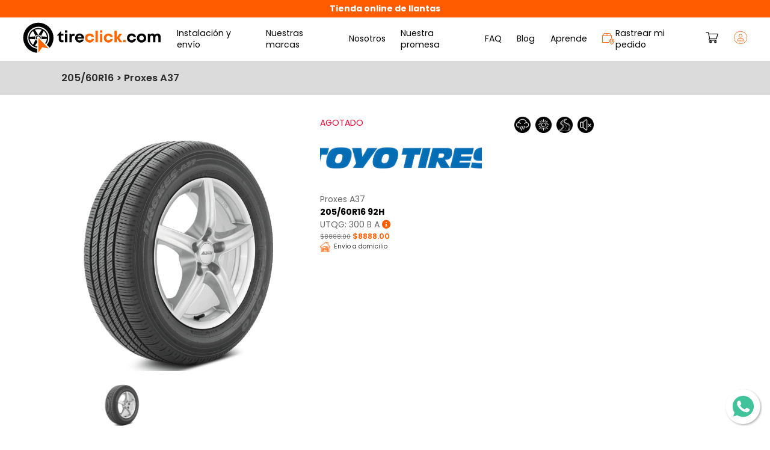

--- FILE ---
content_type: text/html; charset=UTF-8
request_url: https://tireclick.com/llanta-20560r16-92h-toyo-proxes-a37
body_size: 11209
content:
<!DOCTYPE html>
<html lang="es">
	<head>
		<!--Básico-->
<meta charset="UTF-8">
<meta http-equiv="X-UA-Compatible" content="IE=edge,Chrome=1">
<meta name="viewport" content="width=device-width, initial-scale=1, user-scalable=no">

<!--Favicons-->


<link rel="apple-touch-icon" sizes="57x57" href="https://tireclick.com/img/favicons/apple-icon-57x57.png">
<link rel="apple-touch-icon" sizes="60x60" href="https://tireclick.com/img/favicons/apple-icon-60x60.png">
<link rel="apple-touch-icon" sizes="72x72" href="https://tireclick.com/img/favicons/apple-icon-72x72.png">
<link rel="apple-touch-icon" sizes="76x76" href="https://tireclick.com/img/favicons/apple-icon-76x76.png">
<link rel="apple-touch-icon" sizes="114x114" href="https://tireclick.com/img/favicons/apple-icon-114x114.png">
<link rel="apple-touch-icon" sizes="120x120" href="https://tireclick.com/img/favicons/apple-icon-120x120.png">
<link rel="apple-touch-icon" sizes="144x144" href="https://tireclick.com/img/favicons/apple-icon-144x144.png">
<link rel="apple-touch-icon" sizes="152x152" href="https://tireclick.com/img/favicons/apple-icon-152x152.png">
<link rel="apple-touch-icon" sizes="180x180" href="https://tireclick.com/img/favicons/apple-icon-180x180.png">
<link rel="icon" type="image/png" sizes="192x192"  href="https://tireclick.com/img/favicons/android-icon-192x192.png">
<link rel="icon" type="image/png" sizes="32x32" href="https://tireclick.com/img/favicons/favicon-32x32.png">
<link rel="icon" type="image/png" sizes="96x96" href="https://tireclick.com/img/favicons/favicon-96x96.png">
<link rel="icon" type="image/png" sizes="16x16" href="https://tireclick.com/img/favicons/favicon-16x16.png">
<link rel="manifest" href="https://tireclick.com/img/favicons/manifest.json">
<meta name="msapplication-TileColor" content="#ffffff">
<meta name="msapplication-TileImage" content="https://tireclick.com/img/favicons/ms-icon-144x144.png">
<meta name="theme-color" content="#ffffff">

<!--CSS-->
<link rel="preconnect" href="https://fonts.googleapis.com">
<link rel="preconnect" href="https://fonts.gstatic.com" crossorigin>
<link href="https://fonts.googleapis.com/css2?family=Poppins:ital,wght@0,400;0,500;0,600;0,700;1,600;1,700&display=swap" rel="stylesheet"> 

<link rel="stylesheet" href="//code.jquery.com/ui/1.12.1/themes/base/jquery-ui.css">
<link rel="stylesheet" href="/css/general.css?id=efb008ce1e0d0f194adf">

<!--JavaScript MAIN-->
	<!-- Google Tag Manager -->
	<script>(function(w,d,s,l,i){w[l]=w[l]||[];w[l].push({'gtm.start':
	new Date().getTime(),event:'gtm.js'});var f=d.getElementsByTagName(s)[0],
	j=d.createElement(s),dl=l!='dataLayer'?'&l='+l:'';j.async=true;j.src=
	'https://www.googletagmanager.com/gtm.js?id='+i+dl;f.parentNode.insertBefore(j,f);
	})(window,document,'script','dataLayer','GTM-T6NK8BS');
	</script>
	<!-- End Google Tag Manager -->

<!--Variables globales-->
<script>
	var api_url="https://www.tireclick.com//api/web/";
</script>
		<!--Metadatos-->
		<title>Llanta 205/60R16 92H Toyo Proxes A37 | tireclick.com </title>
		<meta name="application-name" content="tireclick.com">
		<meta name="copyright" content="tireclick.com">
		<meta name="author" content="tireclick.com">
		<meta name="google-site-verification" content="bKq5At71t6QlVpCwuhPyfhKt-ACkLVqQj07tUwdFhqY" />
        			<link rel="canonical" href="https://www.tireclick.com//llanta-20560r16-92h-toyo-proxes-a37" />
		<meta name="robots" content="index,follow">
		<meta name="title" content="Toyo Proxes A37 205 60 R16 92H"/>
		<meta name="description" content="Llantas Toyo Proxes A37 205 60 R16 92H al mejor precio, envíos a todo México. ¡Entra ya!">
		<meta name="keywords" content="Toyo Proxes A37 205/60R16 92H, llanta Toyo Proxes A37, llantas 205/60R16, llantas 205 60 R16, llantas Toyo"/>
		<meta property="product:brand" content="Toyo"/>
		<meta property="og:site_name" content="tireclick.com"/>
		<meta property="product:price:amount" content="8888.00"/>
		<meta property="product:price:currency" content="MXN"/>
		<meta property="og:title" content="Toyo Proxes A37 205 60 R16 92H">
		<meta property="og:description" content="Llantas Toyo Proxes A37 205 60 R16 92H al mejor precio, envíos a todo México. ¡Entra ya!">
		<meta property="og:image" content="https://storage.googleapis.com/tireclick/llantas/TOYOPROXESA37_1.jpg">
		<meta property="og:image:width" content="265"/>
		<meta property="og:image:height" content="265"/>
		<meta property="og:url" content="https://www.tireclick.com//llanta-20560r16-92h-toyo-proxes-a37">
					<meta property="product:availability" content="out of stock"/>
				<meta property="product:condition" content="new"/>
	        
		<!--Redes sociales-->
					
		
		
		
		<meta name="twitter:title" content="Toyo Proxes A37 205 60 R16 92H">
		<meta name="twitter:description" content="Llantas Toyo Proxes A37 205 60 R16 92H al mejor precio, envíos a todo México. ¡Entra ya!">
		<meta name="twitter:image" content="https://storage.googleapis.com/tireclick/llantas/TOYOPROXESA37_1.jpg">
		<meta name="twitter:card" content="summary">

		<!--Google Merchant-->
		<script type="application/ld+json">
			{"@context":"http://schema.org/", 
				"@type":"Product", 
				"url":"https://www.tireclick.com//llanta-20560r16-92h-toyo-proxes-a37", 
				"sku":"TCTOY238330", 
				"image":"https://storage.googleapis.com/tireclick/llantas/TOYOPROXESA37_1.jpg", 
				"name":"Llanta 205/60R16 92H Toyo Proxes A37", 
				"brand": {
					"@type": "Brand",
					"name": TOYO
				}, 
				"description":"Equipo Original Mazda 3 (nueva)",
				"mpn": "238330", 
				"offers":{
					"@type":"Offer", 
					"priceCurrency":"MXN", "price":
											8888.00,
										"itemCondition": "https://schema.org/NewCondition",
											"availability": "https://schema.org/OutOfStock"
									}
			} 
		</script>
		</head>
	<body>
        <!-- Google Tag Manager (noscript) -->
    <noscript>
        <iframe src="https://www.googletagmanager.com/ns.html?id=GTM-T6NK8BS" height="0" width="0"
            style="display:none;visibility:hidden"></iframe>
    </noscript>
    <!-- End Google Tag Manager (noscript) -->

		<!--Cabecera-->
<div class="cabecera">
	<p><b>Tienda online de llantas</b></p>
</div>
		<!--Menu-->
<div class="menu">
	<a href="/"><img class="menu__logo" src="https://tireclick.com/img/menu_logo.svg" alt="tireclick.com"></a>
	<img class="menu__movil" src="https://tireclick.com/img/menu_movil.png" alt="=" onclick="muestra_menu()">
	<ul class="menu__navegacion">
		<span class="menu__cerrar" onclick="cierra_menu()">x</span>
		<a class="menu__cabecera" href="/"><img class="menu__logo menu__logo-oculto" src="https://tireclick.com/img/menu_logo.svg" alt="tireclick.com"></a>
		<li class="menu__opcion menu__opcion-oculto">
			<form action="/busqueda">
				<input name="b" type="text" placeholder="Busca producto o marca">
				<i class="fa-solid fa-magnifying-glass" onclick="$('.menu__opcion-oculto form').submit()"></i>
			</form>
		</li>
		<li class="menu__opcion"><img src="https://tireclick.com/img/menu_icono2.png" alt="Icono"><a href="/#servicios" onclick="cierra_menu()">Instalación y envío</a></li>
		<li class="menu__opcion"><img src="https://tireclick.com/img/menu_icono3.png" alt="Icono"><a href="/#marcas" onclick="cierra_menu()">Nuestras marcas</a></li>
		<li class="menu__opcion"><img src="https://tireclick.com/img/menu_icono4.svg" alt="Icono"><a href="/nosotros">Nosotros</a></li>
		<li class="menu__opcion"><img src="https://tireclick.com/img/menu_icono5.png" alt="Icono"><a href="/nuestra-promesa">Nuestra promesa</a></li>
		<li class="menu__opcion"><img src="https://tireclick.com/img/menu_icono6.png" alt="Icono"><a href="/faq">FAQ</a></li>
		<li class="menu__opcion"><img src="https://tireclick.com/img/menu_icono7.png" alt="Icono"><a href="/blog">Blog</a></li>
		<li class="menu__opcion"><img src="https://tireclick.com/img/menu_icono8.png" alt="Icono"><a href="/aprende">Aprende</a></li>
		<li class="menu__opcion menu__opcion-oculto"><img src="https://tireclick.com/img/menu_icono9.png" alt="Icono"><a href="/motos">Moto</a></li>
		<li class="menu__opcion menu__opcion-especial"><img src="https://tireclick.com/img/menu_icono10.png" alt="Icono"><a href="#rastreo" onclick="muestra_rastreo()">Rastrear mi pedido</a></li>
	</ul>
	<div class="menu__sesion">
		<a onclick="muestra_carrito()" href="#">
			<div class="menu__cart"></div>
			<img src="https://tireclick.com/img/menu_carrito.png" alt="Carrito">
		</a>
		<a onclick="muestra_login()" href="#"><img src="https://tireclick.com/img/menu_sesion.png" alt="Sesión"></a>
	</div>
</div>
		
        	<!--Productos-->
	<div class="productos">
		<div class="productos__cabecera">
							<h2 id="titulo">205/60R16 > Proxes A37</h2>
					</div>

		<input id="id_producto" type="hidden" value="102">

		<!--Producto-->
		<div class="producto">
			<div class="producto__contenedor">
				<div class="producto__imagenes">
					<div class="productos__producto__etiquetas">
                	</div>
					<img id="imagen_principal" class="producto__imagen" src="" alt="picture">
					<div class="producto__carrusel owl-carousel">
					</div>
					<div class="producto__galeria">
						<!--
						<img src="img/producto_imagen.jpg">
						<img src="img/producto_imagen.jpg">
						<img src="img/producto_imagen.jpg">
						-->
					</div>
				</div>
				<div class="producto__columna">
					<!--
					<div class="productos__producto__columna">
						<img src="">
						<p></p>
						<p><b></b></p>
						<p>UTQG:</p>
						<p class="productos__producto__precio"><span>$3,299.00</span> $3,050.00</p>
					</div>
					
					<div class="productos__producto__cantidad">
						<h4>Cantidad:</h4>
						<div>
							<p>-</p>
							<input type="text" value="1" disabled>
							<p>+</p>
						</div>
					</div>

                   <div class="productos__producto__servicios">
						<div>
							<img src="img/producto_servicio1.png">
							<p>Próxima cita disponible 10/08/2021</p>
						</div>
						<div>
							<img src="img/producto_servicio2.png">
							<p>Envío a domicilio</p>
						</div>
						<div>
							<img src="img/producto_servicio3.png">
							<p>Instalación en casa</p>
						</div>
						<div>
							<img src="img/producto_servicio4.png">
							<p>Instalación en centro de servicio</p>
						</div>
					</div>

					<input class="productos__producto__boton" type="button" value="Agregar al carrito" onclick="crea_carrito(102)">
					-->
				</div>
				<div class="producto__atributos">
					<!--
					<img src="img/pa_all-terrain.png">
					<img src="img/pa_clima-lluvioso.png">
					<img src="img/pa_clima-seco.png">
					<img src="img/pa_de-carga.png">
					<img src="img/pa_diseno-deportivo.png">
					<img src="img/pa_excelente-curveo.png">
					<img src="img/pa_high-perfonmance.png">
					<img src="img/pa_manejo-silencioso.png">
					<img src="img/pa_off-road.png">
					<img src="img/pa_run-flat.png">
					-->
											<img src="https://tireclick.com/img/pa_clima-lluvioso.png" title="Clima Lluvioso" alt="Clima Lluvioso">
											<img src="https://tireclick.com/img/pa_clima-seco.png" title="Clima Seco" alt="Clima Seco">
											<img src="https://tireclick.com/img/pa_excelente-curveo.png" title="Excelente Curveo" alt="Excelente Curveo">
											<img src="https://tireclick.com/img/pa_manejo-silencioso.png" title="Manejo Silencioso" alt="Manejo Silencioso">
									</div>
			</div>
			<div class="producto__detalle">
				<h2>Detalle del producto</h2>
				<div id="descripcion">
					<!--
					<p><span>-</span>Lo mejor de la Tecnología ahora para SUV</p>
					-->
				</div>
			</div>
			<div class="producto__calificaciones">
				<h2>Calificación del producto <a href="/calificar/llanta-20560r16-92h-toyo-proxes-a37">Calificar producto</a></h2>
									<p>No se ha calificado este producto</p>
								<div class="productos__calificaciones__contenedor">
									</div>
			</div>
																		<div class="producto__compatibles">
							<h2>Estos son algunos de los vehículos compatibles para esta llanta</h2>
							<div class="producto__compatibles__contenedor">
								<!--
								<p>Vehículo</p>
								-->
							</div>
						</div>
														</div>
	</div>

	<!--Productos-->
	<div class="producto__relacionados">
		<h1>Otros productos similares</h1>
		<div class="productos__contenedor">
			<div class="productos__productos">
			</div>
		</div>
	</div>

        <!--Footer-->
<div class="footer">
	<img class="footer__cabecera" src="https://tireclick.com/img/footer_cabecera.jpg" alt="cabecera footer">
	<div class="footer__contenedor">
		<div class="footer__superior">
			<h2>APRENDE CON <span>tire</span>click<span>.</span>com</h2>
			<a class="footer__boton" href="/aprende">Ver más</a>
		</div>
		<div class="footer__columnas">
			<div class="footer__columna">
				<h4>Newsletter</h4>
				<p>Suscríbete a nuestro newsletter y entérate de nuestras promociones</p>
				<p id="nl_alerta"></p>
				<div>
					<input id="nl_correo" type="text" placeholder="Ingresa tu correo">
					<input id="nl_boton" type="button" value="Suscribirme" onclick="newsletter()"> 
				</div>
			</div>
			<div class="footer__columna">
				<h4>Mapa del sitio</h4>
				<a href="/">Inicio</a>
				<a href="/#servicios">Instalación y envío</a>
				<a href="/#marcas">Nuestras marcas</a>
				<a href="/nosotros">Nosotros</a>
				<a href="/nuestra-promesa">Nuestra promesa</a>
				<a href="/faq">Preguntas frecuentes</a>
				<a href="/blog">Blog</a>
				<a href="/aprende">Aprende</a>
				<a href="#rastreo" onclick="muestra_rastreo()">Rastrear mi pedido</a>
			</div>
			<div class="footer__columna">
				<h4>Legal</h4>
				<a href="/terminos-condiciones">Términos y condiciones</a>
				<a href="/aviso-privacidad">Aviso de privacidad</a>
				<a href="/garantias-devoluciones">Garantías y devoluciones</a>
			</div>
			<div class="footer__columna">
				<h4>Contacto</h4>
				<div>
					<img src="https://tireclick.com/img/footer_icono1.png" alt="Ubicación">
					<p>Zapopan, Jalisco. <b>MX</b></p>
				</div>
				<div>
					<img src="https://tireclick.com/img/footer_icono2.png" alt="Correo">
					<a href="mailto:ventas@tireclick.com">ventas@tireclick.com</a>
				</div>
				<div>
					<img src="https://tireclick.com/img/footer_icono3.png" alt="Teléfono">
					<a href="tel:3323342362">33 233 42362</a>
				</div>
				<div class="footer__social">
					<a href="https://www.facebook.com/TIREclick" target="_blank"><img src="https://tireclick.com/img/footer_facebook.png" alt="Facebook"></a>
					<a href="https://www.instagram.com/tireclickmx/" target="_blank"><img src="https://tireclick.com/img/footer_instagram.png" alt="Instagram"></a>
					<a href="https://www.youtube.com/channel/UCQsH0HGzN3w6VH8oGwRqn-A" target="_blank"><img src="https://tireclick.com/img/footer_youtube.png" alt="YouTube"></a>
					<a href="https://www.linkedin.com/company/tireclick/" target="_blank"><img src="https://tireclick.com/img/footer_linkedin.png" alt="Linkedin"></a>
				</div>
				<p>&copy;2026 tireclick.com</p>
			</div>
		</div>
		<div class="footer__inferior">
			<a class="footer__boton footer__boton-2" href="/proveedores">Proveedores de instalación</a>
		</div>
	</div>
	<img class="footer__subir" src="https://tireclick.com/img/subir.png" onclick="subir()" alt="icono">
</div>

<!--Whatsapp-->
<a class="whatsapp" href="https://wa.me/message/VLF7IKBELFAPC1" target="_blank"><img src="https://tireclick.com/img/whatsapp.png" title="33 233 42362"></a>

<!--Modal-->
<div id="cart" class="modal">
	<div class="cart">
		<h1>Carrito de compra</h1>
		<div class="cart__productos">
			<!--
			<div class="cart__producto">
				<div class="cart__producto__imagen">
					<img src="img/producto_imagen.jpg">
				</div>
				<div class="cart__producto__columna">
					<img src="img/inicio_marca.png">
					<p>ContiSportContact 5</p>
					<p><b>225/45R17 91 V</b></p>
					<p>UTQG: 420 AA a</p>
					<div class="productos__producto__cantidad">
						<div>
							<p>-</p>
							<input type="text" value="1" disabled>
							<p>+</p>
						</div>
					</div>
				</div>
			</div>
			-->
		</div>
		<h2>Subtotal: <b id="cart_total">$0.00</b></h2>
		<p class="cart__texto">Los códigos de descuento y costos de instalación se calculan al finalizar la compra.</p>
		<input class="cart__boton" type="button" value="Ir al carrito de compra" onclick="window.location.href='/carrito'">
	</div>
</div>

<div id="login" class="modal">
	<div class="modal__contenedor">
		<span class="modal__cerrar" onclick="cierra_modal()">x</span>
		<h2>Inicia sesión</h2>
		<span class="modal__facebook" onclick="login_facebook()">
			<i class="fab fa-facebook-f"></i>
			Inicia sesión con Facebook
		</span>
		<div id="google">
		</div>
		<p class="modal__separador">ó</p>
		<p class="l_alerta"></p>
		<input id="l_correo" type="text" placeholder="Correo electrónico*">
		<input id="l_contrasena" type="password" placeholder="Contraseña*">
		<input id="l_boton" type="button" value="Iniciar sesión" onclick="login()">
		<label><span onclick="muestra_recuperar()">¿Olvidaste tu contraseña?</span></label>
		<label>¿No tienes una cuenta? <span onclick="muestra_registro()">Regístrate</span></label>
	</div>
</div>

<div id="recuperar" class="modal">
	<div class="modal__contenedor">
		<span class="modal__cerrar" onclick="cierra_modal()">x</span>
		<h2>Recupera tu contraseña</h2>
		<p class="re_alerta">Ingresa tu correo para iniciar el proceso de recuperación</p>
		<input id="re_correo" type="text" placeholder="Correo electrónico*">
		<input id="re_boton" type="button" value="Validar" onclick="recuperar()">
		<input id="re_boton2" type="button" value="Aceptar" onclick="cierra_modal()">
	</div>
</div>

<div id="registro" class="modal">
	<div class="modal__contenedor">
		<span class="modal__cerrar" onclick="cierra_modal()">x</span>
		<h2>Regístrate</h2>
		<p class="r_alerta"></p>
		<input id="r_nombre" type="text" placeholder="Nombre*">
		<input id="r_apellido" type="text" placeholder="Apellido*">
		<input id="r_telefono" type="text" placeholder="Teléfono*" data-validacion="telefono-regular">
		<input id="r_correo" type="text" placeholder="Correo electrónico*" data-validacion="correo">
		<input id="r_contrasena" type="password" placeholder="Contraseña*">
		<input id="r_contrasena2" type="password" placeholder="Confirmar contraseña*">
		<input id="r_boton" type="button" value="Iniciar sesión" onclick="registro()">
		<label>¿Ya estás registrado? <span onclick="muestra_login()">Inicia sesión</span></label>
	</div>
</div>

<div id="promocion" class="modal">
	<div class="modal__contenedor modal__contenedor-promocion">
		<span class="modal__cerrar" onclick="cierra_modal()">x</span>
		<img src="https://tireclick.com/img/newsletter.png" alt="icono">
		<h2>¡Suscríbete a nuestro Newsletter!</h2>
		<p id="nl2_alerta">Recibe 5% de descuento al ingresar tu correo.</p>
		<div>
			<input id="nl2_correo" type="text" placeholder="Ingresa tu correo">
			<input id="nl2_boton" type="button" value="Suscribirme" onclick="newsletter2()"> 
		</div>
	</div>
</div>

<div id="rastreo" class="modal">
	<div class="modal__contenedor">
		<span class="modal__cerrar" onclick="cierra_modal()">x</span>
		<h2>Rastrear mi pedido</h2>
		<p class="ra_alerta">Ingresa los siguientes datos de tu pedido para localizar tus llantas.</p>
		<input id="ra_id_pedido" type="text" placeholder="Número de pedido*">
		<input id="ra_correo" type="text" placeholder="Correo electrónico*" data-validacion="correo">
		<input id="ra_buscar" type="button" value="Buscar" onclick="rastrear()">
	</div>
</div>
        	<div id="cargando" class="modal modal-cargando modal-activo">
        <img src="https://tireclick.com/img/cargando.gif" alt="icon">
    </div>

	<div id="utqg" class="modal">
		<div class="modal__contenedor modal__contenedor-utqg">
			<span class="modal__cerrar" onclick="cierra_modal()">x</span>
			<h2>¿Qué es UTQG?</h2>
			<p><i>Grado de calidad uniforme de las llantas</i></p>
			<p>
				<b>Treadwear</b>
				<br>
				Duración de la banda de rodamiento de la llanta en condiciones controladas.
				<br> 
				Mientras más alto el número se traduce que la llanta en prueba dura más:
			</p>
			<img src="https://tireclick.com/img/modal_utqg1.png" alt="icon">
			<p>
				<b>Tracción</b> 
				<br>
				Capacidad de frenado de la llanta en condición mojadas en asfalto. Se evalúan de mayor a menor habilidad: 
			</p>
			<img src="https://tireclick.com/img/modal_utqg2.png" alt="icon">
			<p>
				<b>Temperatura</b> 
				<br>
				Resistencia al calentamiento
			</p>
			<img src="https://tireclick.com/img/modal_utqg3.png" alt="icon">
		</div>
	</div>

        <!--JavaScript-->
		<script src="//ajax.googleapis.com/ajax/libs/jquery/1/jquery.min.js"></script>
		<script src="//ajax.googleapis.com/ajax/libs/jqueryui/1/jquery-ui.min.js"></script>
		<script src="https://accounts.google.com/gsi/client" async defer></script>
		<script src="//cdn.jsdelivr.net/npm/js-cookie@rc"></script>
		<script src="/js/pagina.js?id=690e26d423c2cfbf5fa4"></script>
			<script src="https://www.mercadopago.com/v2/security.js" view="item"></script>
	<script>
		cabecera();
		sesion();
		cart();
		producto();

		$(document).tooltip();

		setInterval(function(){
			verifica_promocion();
		},60000);

					dataLayer.push({ ecommerce: null });  // Clear the previous ecommerce object.
			dataLayer.push({
				event: "select_item",
				ecommerce: {
					items: [{
						item_id: "102",
						item_name: "Llanta 205/60R16 92H Toyo Proxes A37",
						item_brand: "Toyo",
						item_list_name: "Toyo",
						price: Number("8888.00")
					}],
				}
			});
			console.log(dataLayer);
		
		function sesion()
		{
		    var token=Cookies.get('token');

		    if(token!=null)
		    {
		        $(".menu__sesion").html('\
		            <a onclick="muestra_carrito()">\
		                <div class="menu__cart"></div>\
		                <img src="https://tireclick.com/img/menu_carrito.png" alt="Carrito">\
		            </a>\
		            <a href="/perfil"><img src="https://tireclick.com/img/menu_sesion_activo.png" alt="Sesión"></a>\
		        ');
		    }
		}

		function producto()
		{
		    var cp=Cookies.get('cp');
		    var fecha=Cookies.get('fecha');
		    var centro=Cookies.get('centro');
		    var casa=Cookies.get('casa');
		    var ubicacion=Cookies.get('ubicacion');

		    if(ubicacion==null)
		    	ubicacion=0;

	        var id_producto=$("#id_producto").val();

	        $.ajax({
	            type: "POST",
	            url: api_url+"productos/producto",
	            data:{
	                id_producto: id_producto,
	                ubicacion: ubicacion
	            },
	            success: function(result)
	            {
	                if(result.response)
	                {
	                	//Etiqueta general
	                	if(result.data.calificacion.length!=0)
	               		{
		                    if(result.data.calificacion[0].calificacion>=4)
		                    	var etiqueta='\
		                    		<div class="productos__producto__favorito">\
                                    	<i class="far fa-star"></i>\
                                    </div>';
		                    else
		                    	var etiqueta='';
		                }
		                else
		                    var etiqueta='';

		                //Producto general
	                    if(result.data.producto[0].existencia==null)
	                    {
	                    	var existencia='<p class="productos__producto__stock productos__producto__stock-rojo">Agotado</p>';
	                    	var cantidad='';
	                    	var comprar='';
	                    }
	                    else
	                    {
	                    	if(result.data.producto[0].existencia<=7)
	                        	var existencia='<p class="productos__producto__stock productos__producto__stock-amarillo">+4 pzs. en stock</p>';
	                    	else if(result.data.producto[0].existencia<=19)
	                        	var existencia='<p class="productos__producto__stock productos__producto__stock-amarillo">+8 pzs. en stock</p>';
	                        else if(result.data.producto[0].existencia>=20)
	                        	var existencia='<p class="productos__producto__stock productos__producto__stock-verde">+20 pzs. en stock</p>';

	                        if(result.data.atributos[0].category_id==31) //Carro y camioneta
		                    	var cantidad='\
		                    		<div class="productos__producto__cantidad">\
			                            <h4>Cantidad:</h4>\
			                            <div>\
			                                <p onclick="decrementa_cantidad('+result.data.producto[0].id_producto+')">-</p>\
			                                <input id="cantidad_'+result.data.producto[0].id_producto+'" type="text" value="4" disabled>\
			                                <p onclick="incrementa_cantidad('+result.data.producto[0].id_producto+')">+</p>\
			                            </div>\
			                        </div>\
		                    	';
		                    else //Moto
		                    	var cantidad='\
		                    		<div class="productos__producto__cantidad">\
			                            <h4>Cantidad:</h4>\
			                            <div>\
			                                <p onclick="decrementa_cantidad('+result.data.producto[0].id_producto+')">-</p>\
			                                <input id="cantidad_'+result.data.producto[0].id_producto+'" type="text" value="1" disabled>\
			                                <p onclick="incrementa_cantidad('+result.data.producto[0].id_producto+')">+</p>\
			                            </div>\
			                        </div>\
		                    	';

	                    	var comprar='<input class="productos__producto__boton" type="button" value="Comprar" onclick="crea_carrito('+result.data.producto[0].id_producto+')">';
	                    }

	                    var marca='https://admin.tireclick.com/images/marcas/'+result.data.producto[0].marca_imagen+'.png';

	                    if(result.data.producto[0].precio_promocion>0)
		                        var precio='<span>'+formato_precio(result.data.producto[0].precio)+'</span> '+formato_precio(result.data.producto[0].precio_promocion);
		                    else
		                        var precio=formato_precio(result.data.producto[0].precio);

		                if(result.data.atributos[0].category_id==31) //Carro y camioneta
		                {
		                	//Etiquetas
		                	if(result.data.atributos[8].value=='Run Flat')
	                        {
	                        	etiqueta+='\
	                        		<div class="productos__producto__etiqueta">\
	                                	<img src="https://tireclick.com/img/producto_etiqueta1.png" alt="picture">\
	                                	<p>Run Flat</p>\
	                                </div>';
								var desempeno='*Rft';
	                        }
	                        else if(result.data.atributos[8].value=='All Terrain')
	                        {
	                        	etiqueta+='\
	                        		<div class="productos__producto__etiqueta">\
	                                	<img src="https://tireclick.com/img/producto_etiqueta2.png" alt="picture">\
	                                	<p>All Terrain</p>\
	                                </div>';
								var desempeno='';
	                        }
	                        else if(result.data.atributos[8].value=='Off Road')
	                        {
	                        	etiqueta+='\
	                        		<div class="productos__producto__etiqueta">\
	                                	<img src="https://tireclick.com/img/producto_etiqueta3.png" alt="picture">\
	                                	<p>Off Road</p>\
	                                </div>';
								var desempeno='';
	                        }
	                        else
							{
	                            etiqueta+='';
								var desempeno='';
							}

		                	//Galeria
							name_marca = result.data.producto[0].marca_imagen;
		                    var galeria='';

		                    for(var i=0;i<result.data.imagenes.length;i++){
								try {
									var name_picture = result.data.imagenes[i].src.split("/");
									name_picture = name_picture[5].split("_");
									name_picture = name_picture[1].split(".");
									name_picture = name_picture[0];
									galeria+='<img src="'+result.data.imagenes[i].src+'" onclick="producto_imagen2('+i+')" alt="'+name_marca+' '+result.data.atributos[19].value+' '+name_picture+'">';
								} catch (error) {
									galeria+='<img src="'+result.data.imagenes[i].src+'" onclick="producto_imagen2('+i+')" alt="picture">';
								}
		                    }

	               			//Producto	
		                    if(result.data.atributos[21].value=='N/A')
		                        var utqg='N/A';
		                    else
		                        var utqg=result.data.atributos[21].value+' '+result.data.atributos[22].value+' '+result.data.atributos[23].value;

		                    if(result.data.producto[0].fecha)
							{
								if(result.data.producto[0].fecha_tipo==1)
									var entrega='\
										<input id="entrega_'+result.data.producto[0].id_producto+'" type="hidden" value="'+result.data.producto[0].fecha+'">\
										<div class="productos__producto__entrega productos__producto__entrega-producto">\
											<p><i class="fa-solid fa-truck-fast"></i> '+result.data.producto[0].fecha_texto+'</p>\
										</div>\
									';
								else if(result.data.producto[0].fecha_tipo==2)
									var entrega='\
										<input id="entrega_'+result.data.producto[0].id_producto+'" type="hidden" value="'+result.data.producto[0].fecha+'">\
										<div class="productos__producto__entrega productos__producto__entrega-alterno productos__producto__entrega-producto">\
											<p><i class="fa-solid fa-truck-fast"></i> '+result.data.producto[0].fecha_texto+'</p>\
										</div>\
									';
								else if(result.data.producto[0].fecha_tipo==3)
									var entrega='\
										<input id="entrega_'+result.data.producto[0].id_producto+'" type="hidden" value="'+result.data.producto[0].fecha+'">\
										<div class="productos__producto__entrega productos__producto__entrega-alterno productos__producto__entrega-producto">\
											<p>'+result.data.producto[0].fecha_texto+'</p>\
										</div>\
									';
							}
                            else
                                var entrega='<input id="entrega_'+result.data.producto[0].id_producto+'" type="hidden" value="0">';

		                    if(casa>0)
		                        var servicio_casa='\
		                            <div>\
		                                <img src="https://tireclick.com/img/producto_servicio3.png" alt="picture">\
		                                <p>Instalación en casa</p>\
		                            </div>\
		                        ';
		                    else
		                        var servicio_casa='';

		                    if(centro>0)
		                        var servicio_centro='<div>\
		                            <img src="https://tireclick.com/img/producto_servicio4.png" alt="picture">\
		                                <p>Instalación en centro de servicio</p>\
		                            </div>\
		                        ';
		                    else
		                        var servicio_centro='';

		                    if(casa>0 || centro>0)
		                    {
		                        if(result.data.producto[0].fecha)
                                    var servicio_fecha='\
                                        <div>\
                                            <img src="https://tireclick.com/img/producto_servicio1.png">\
                                            <p>Próxima cita disponible '+convierte_fecha2(result.data.producto[0].fecha)+'</p>\
                                        </div>\
                                    ';
                                else
                                    var servicio_fecha='\
                                        <div>\
                                            <img src="https://tireclick.com/img/producto_servicio1.png">\
                                            <p>Próxima cita disponible '+convierte_fecha2(fecha)+'</p>\
                                        </div>\
                                    ';
		                    }
		                    else
		                        var servicio_fecha='';
		            
		                    var producto='\
		                        <div class="productos__producto__columna">\
		                        	'+existencia+'\
		                            <a href="/marca/'+name_marca+'"><img src="'+marca+'" alt="'+name_marca+'"></a>\
		                            <p>'+result.data.atributos[19].value+' '+desempeno+'</p>\
		                            <p><b>'+result.data.atributos[13].value+' '+result.data.atributos[15].value+''+result.data.atributos[16].value+'</b></p>\
		                            <p>UTQG: '+utqg+' <i class="productos__producto__utqg fas fa-info-circle"></i></p>\
		                            <p class="productos__producto__precio">'+precio+'</p>\
		                            '+entrega+'\
		                        </div>\
		                        '+cantidad+'\
		                        <div class="productos__producto__servicios">\
		                            '+servicio_fecha+'\
		                            <div>\
		                                <img src="https://tireclick.com/img/producto_servicio2.png" alt="picture">\
		                                <p>Envío a domicilio</p>\
		                            </div>\
		                            '+servicio_casa+'\
		                            '+servicio_centro+'\
		                        </div>\
		                        '+comprar+'\
		                    ';

		                    //Compatibles
		                    if(result.data.atributos[26])
		                    {
			                    var autos_compatibles=result.data.atributos[26].value.split(",");
			                    var compatibles='';

			                    for(var i=0; i<autos_compatibles.length; i++){
			                    	compatibles+='<p>'+autos_compatibles[i]+'</p>';
			                    }

			                    $(".producto__compatibles__contenedor").html(compatibles);
			                }

			                //Similares
		                    var productos='';

		                    for(var i=0;i<result.data.similares.length;i++){
		                        if(result.data.similares[i].precio_promocion>0)
		                        {
		                            var descuento='\
		                                <div class="productos__producto__descuento">\
		                                    '+formato_precio(result.data.similares[i].precio-result.data.similares[i].precio_promocion)+' de descuento\
		                                </div>\
		                            ';
		                            var precio='<span>'+formato_precio(result.data.similares[i].precio)+'</span> '+formato_precio(result.data.similares[i].precio_promocion);
		                        }
		                        else
		                        {
		                            var descuento='';
		                            var precio=formato_precio(result.data.similares[i].precio);
		                        }

		                        if(result.data.similares[i].resultados.length!=0)
				               	{
				                    if(result.data.similares[i].resultados[0].calificacion>=4)
				                    	var etiqueta2='\
				                    		<div class="productos__producto__favorito">\
		                                    	<i class="far fa-star"></i>\
		                                    </div>';
				                    else
				                    	var etiqueta2='';
				                }
				                else
				                    var etiqueta2='';

		                        if(result.data.similares[i].atributos[8].value=='Run Flat')
	                            {
	                            	etiqueta2+='\
	                            		<div class="productos__producto__etiqueta">\
	                                    	<img src="https://tireclick.com/img/producto_etiqueta1.png" alt="picture">\
	                                    	<p>Run Flat</p>\
	                                    </div>';
									var desempeno2='*Rft';
	                            }
	                            else if(result.data.similares[i].atributos[8].value=='All Terrain')
	                            {
	                            	etiqueta2+='\
	                            		<div class="productos__producto__etiqueta">\
	                                    	<img src="https://tireclick.com/img/producto_etiqueta2.png" alt="picture">\
	                                    	<p>All Terrain</p>\
	                                    </div>';
									var desempeno2='';
	                            }
	                            else if(result.data.similares[i].atributos[8].value=='Off Road')
	                            {
	                            	etiqueta2+='\
	                            		<div class="productos__producto__etiqueta">\
	                                    	<img src="https://tireclick.com/img/producto_etiqueta3.png" alt="picture">\
	                                    	<p>Off Road</p>\
	                                    </div>';
									var desempeno2='';
	                            }
	                            else
								{
	                                etiqueta2='';
									var desempeno2='';
								}

	                            if(result.data.similares[i].existencia<=7)
	                                var existencia='<p class="productos__producto__stock productos__producto__stock-amarillo">+4 pzs. en stock</p>';
	                            else if(result.data.similares[i].existencia<=19)
	                                var existencia='<p class="productos__producto__stock productos__producto__stock-amarillo">+8 pzs. en stock</p>';
	                            else if(result.data.similares[i].existencia>=20)
	                                var existencia='<p class="productos__producto__stock productos__producto__stock-verde">+20 pzs. en stock</p>';

	                            var marca='https://admin.tireclick.com/images/marcas/'+result.data.similares[i].marca_imagen+'.png';

		                        if(result.data.similares[i].atributos[21].value=='N/A')
		                            var utqg='N/A';
		                        else
		                            var utqg=result.data.similares[i].atributos[21].value+' '+result.data.similares[i].atributos[22].value+' '+result.data.similares[i].atributos[23].value;

								if(result.data.similares[i].fecha)
								{
									if(result.data.similares[i].fecha_tipo==1)
										var entrega='\
											<input id="entrega_'+result.data.similares[i].id_producto+'" type="hidden" value="'+result.data.similares[i].fecha+'">\
											<div class="productos__producto__entrega productos__producto__entrega-producto">\
												<p><i class="fa-solid fa-truck-fast"></i> '+result.data.similares[i].fecha_texto+'</p>\
											</div>\
										';
									else if(result.data.similares[i].fecha_tipo==2)
										var entrega='\
											<input id="entrega_'+result.data.similares[i].id_producto+'" type="hidden" value="'+result.data.similares[i].fecha+'">\
											<div class="productos__producto__entrega productos__producto__entrega-alterno productos__producto__entrega-producto">\
												<p><i class="fa-solid fa-truck-fast"></i> '+result.data.similares[i].fecha_texto+'</p>\
											</div>\
										';
									else if(result.data.similares[i].fecha_tipo==3)
										var entrega='\
											<input id="entrega_'+result.data.similares[i].id_producto+'" type="hidden" value="'+result.data.similares[i].fecha+'">\
											<div class="productos__producto__entrega productos__producto__entrega-alterno productos__producto__entrega-producto">\
												<p>'+result.data.similares[i].fecha_texto+'</p>\
											</div>\
										';
								}
								else
									var entrega='<input id="entrega_'+result.data.similares[i].id_producto+'" type="hidden" value="0">';

		                        if(casa>0)
		                            var servicio_casa='\
		                                <div>\
		                                    <img src="https://tireclick.com/img/producto_servicio3.png" alt="picture">\
		                                    <p>Instalación en casa</p>\
		                                </div>\
		                            ';
		                        else
		                            var servicio_casa='';

		                        if(centro>0)
		                            var servicio_centro='<div>\
		                                <img src="https://tireclick.com/img/producto_servicio4.png" alt="picture">\
		                                    <p>Instalación en centro de servicio</p>\
		                                </div>\
		                            ';
		                        else
		                            var servicio_centro='';

		                        if(casa>0 || centro>0)
		                            if(result.data.similares[i].fecha)
	                                    var servicio_fecha='\
	                                        <div>\
	                                            <img src="https://tireclick.com/img/producto_servicio1.png">\
	                                            <p>Próxima cita disponible '+convierte_fecha2(result.data.similares[i].fecha)+'</p>\
	                                        </div>\
	                                    ';
	                                else
	                                    var servicio_fecha='\
	                                        <div>\
	                                            <img src="https://tireclick.com/img/producto_servicio1.png">\
	                                            <p>Próxima cita disponible '+convierte_fecha2(fecha)+'</p>\
	                                        </div>\
                                    ';
		                        else
		                            var servicio_fecha='';

		                        productos+='\
		                            <div class="productos__producto">\
		                                '+descuento+'\
		                                <a href="/'+result.data.similares[i].slug+'">\
		                                	<div class="productos__producto__etiquetas">\
	                                			'+etiqueta+'\
	                                    	</div>\
		                                    <div class="productos__producto__imagen">\
		                                        <img src="'+result.data.similares[i].imagen+'" alt="'+result.data.similares[i].atributos[19].value+'">\
		                                    </div>\
		                                    <div class="productos__producto__columna">\
		                                    	'+existencia+'\
		                                        <img src="'+marca+'" alt="'+result.data.similares[i].marca_imagen+'" onclick="window.location.href=&#34;/marca/'+result.data.similares[i].marca_imagen+'&#34;;return false;">\
		                                        <p>'+result.data.similares[i].atributos[19].value+' '+desempeno+'</p>\
		                                        <p><b>'+result.data.similares[i].atributos[13].value+' '+result.data.similares[i].atributos[15].value+''+result.data.similares[i].atributos[16].value+'</b></p>\
		                                        <p>UTQG: '+utqg+'</p>\
		                                        <p class="productos__producto__precio">'+precio+'</p>\
		                                        '+entrega+'\
		                                    </div>\
		                                </a>\
		                                <div class="productos__producto__servicios">\
		                                    '+servicio_fecha+'\
		                                    <div>\
		                                        <img src="https://tireclick.com/img/producto_servicio2.png" alt="picture">\
		                                        <p>Envío a domicilio</p>\
		                                    </div>\
		                                    '+servicio_casa+'\
		                                    '+servicio_centro+'\
		                                </div>\
		                                <div class="productos__producto__cantidad">\
		                                    <h4>Cantidad:</h4>\
		                                    <div>\
		                                        <p onclick="decrementa_cantidad('+result.data.similares[i].id_producto+')">-</p>\
		                                        <input id="cantidad_'+result.data.similares[i].id_producto+'" type="text" value="4" disabled>\
		                                        <p onclick="incrementa_cantidad('+result.data.similares[i].id_producto+')">+</p>\
		                                    </div>\
		                                </div>\
		                                <input class="productos__producto__boton" type="button" value="Seleccionar" onclick="crea_carrito('+result.data.similares[i].id_producto+')">\
		                            </div>\
		                        ';
		                    }
		                }
		                else //Moto
		                {
		                	//Galeria
							name_marca = result.data.producto[0].marca_imagen;
		                    var galeria='';

		                    for(var i=0;i<result.data.imagenes.length;i++){
								try {
									var name_picture = result.data.imagenes[i].src.split("/");
									name_picture = name_picture[5].split("_");
									name_picture = name_picture[1].split(".");
									name_picture = name_picture[0];
									galeria+='<img src="'+result.data.imagenes[i].src+'" onclick="producto_imagen(this)" alt="'+name_marca+' '+result.data.atributos[7].value+' '+name_picture+'">';
								} catch (error) {
									galeria+='<img src="'+result.data.imagenes[i].src+'" onclick="producto_imagen(this)" alt="picture">';
								}
		                    }

		                    //Producto      
		                    if(result.data.atributos[8].value=="DELANTERO" || result.data.atributos[8].value=="FRENTE")
		                    	var posicion='\
		                    		<div class="productos__producto__posicion">\
		                    			<p>Posición: adelante</p>\
		                    			<img src="https://tireclick.com/img/moto_adelante.png" alt="Posición">\
		                    		</div>\
		                    	';
		                    else if(result.data.atributos[8].value=="ATRÁS" || result.data.atributos[8].value=="TRASERA" || result.data.atributos[8].value=="TRASERO")
		                    	var posicion='\
		                    		<div class="productos__producto__posicion">\
		                    			<p>Posición: atrás</p>\
		                    			<img src="https://tireclick.com/img/moto_atras.png" alt="Posición">\
		                    		</div>\
		                    	';
		                    else
		                    	var posicion='\
		                    		<div class="productos__producto__posicion">\
		                    			<p>Posición: ambas posiciones</p>\
		                    			<img src="https://tireclick.com/img/moto_ambas.png" alt="Posición">\
		                    		</div>\
		                    ';
		            
		                    var producto='\
		                        <div class="productos__producto__columna">\
		                        	'+existencia+'\
		                            <img src="'+marca+'" alt="'+name_marca+'">\
		                            <p>'+result.data.atributos[7].value+'</p>\
		                            <p><b>'+result.data.atributos[1].value+' '+result.data.atributos[5].value+''+result.data.atributos[6].value+'</b></p>\
		                            '+posicion+'\
		                            <p class="productos__producto__precio">'+precio+'</p>\
		                        </div>\
		                        '+cantidad+'\
		                        <div class="productos__producto__servicios">\
		                            <div>\
		                                <img src="https://tireclick.com/img/producto_servicio2.png" alt="picture">\
		                                <p>Envío a domicilio</p>\
		                            </div>\
		                        </div>\
		                        '+comprar+'\
		                    ';

		                    //Similares
		                    var productos='';

		                    for(var i=0;i<result.data.similares.length;i++){
		                        if(result.data.similares[i].precio_promocion>0)
		                        {
		                            var descuento='\
		                                <div class="productos__producto__descuento">\
		                                    '+formato_precio(result.data.similares[i].precio-result.data.similares[i].precio_promocion)+' de descuento\
		                                </div>\
		                            ';
		                            var precio='<span>'+formato_precio(result.data.similares[i].precio)+'</span> '+formato_precio(result.data.similares[i].precio_promocion);
		                        }
		                        else
		                        {
		                            var descuento='';
		                            var precio=formato_precio(result.data.similares[i].precio);
		                        }

		                        if(result.data.similares[i].resultados.length!=0)
				               	{
				                    if(result.data.similares[i].resultados[0].calificacion>=4)
				                    	var etiqueta2='\
				                    		<div class="productos__producto__favorito">\
		                                    	<i class="far fa-star"></i>\
		                                    </div>';
				                    else
				                    	var etiqueta2='';
				                }
				                else
				                    var etiqueta2='';

	                            if(result.data.similares[i].existencia<=7)
	                                var existencia='<p class="productos__producto__stock productos__producto__stock-amarillo">+4 pzs. en stock</p>';
	                            else if(result.data.similares[i].existencia<=19)
	                                var existencia='<p class="productos__producto__stock productos__producto__stock-amarillo">+8 pzs. en stock</p>';
	                            else if(result.data.similares[i].existencia>=20)
	                                var existencia='<p class="productos__producto__stock productos__producto__stock-verde">+20 pzs. en stock</p>';

	                            var marca='https://admin.tireclick.com/images/marcas/'+result.data.similares[i].marca_imagen+'.png';

		                        productos+='\
		                            <div class="productos__producto">\
		                                '+descuento+'\
		                                <a href="/'+result.data.similares[i].slug+'">\
		                                	<div class="productos__producto__etiquetas">\
	                                			'+etiqueta+'\
	                                    	</div>\
		                                    <div class="productos__producto__imagen">\
		                                        <img src="'+result.data.similares[i].imagen+'" alt="'+result.data.similares[i].atributos[7].value+'">\
		                                    </div>\
		                                    <div class="productos__producto__columna">\
		                                    	'+existencia+'\
		                                        <img src="'+marca+'" alt="'+marca+'">\
		                                        <p>'+result.data.similares[i].atributos[7].value+'</p>\
		                                        <p><b>'+result.data.similares[i].atributos[1].value+' '+result.data.similares[i].atributos[5].value+''+result.data.similares[i].atributos[6].value+'</b></p>\
		                                        <p class="productos__producto__precio">'+precio+'</p>\
		                                    </div>\
		                                </a>\
		                                <div class="productos__producto__servicios">\
		                                    <div>\
		                                        <img src="https://tireclick.com/img/producto_servicio2.png" alt="picture">\
		                                        <p>Envío a domicilio</p>\
		                                    </div>\
		                                </div>\
		                                <div class="productos__producto__cantidad">\
		                                    <h4>Cantidad:</h4>\
		                                    <div>\
		                                        <p onclick="decrementa_cantidad('+result.data.similares[i].id_producto+')">-</p>\
		                                        <input id="cantidad_'+result.data.similares[i].id_producto+'" type="text" value="1" disabled>\
		                                        <p onclick="incrementa_cantidad('+result.data.similares[i].id_producto+')">+</p>\
		                                    </div>\
		                                </div>\
		                                <input class="productos__producto__boton" type="button" value="Seleccionar" onclick="crea_carrito('+result.data.similares[i].id_producto+')">\
		                            </div>\
		                        ';
		                    }
		                }

	                    $(".productos__producto__etiquetas").html(etiqueta);
	                    $("#imagen_principal").attr('src',result.data.imagenes[0].src);
						$("#imagen_principal").attr('alt',name_marca+' '+result.data.atributos[19].value);
	                    $(".producto__galeria").html(galeria);
						$(".producto__carrusel").html(galeria);
	                    $(".producto__columna").html(producto);
	                    $("#descripcion").html(result.data.producto[0].description);
	                    $(".productos__productos").html(productos);

						$("#imagen_principal").hide();
						var owl=$('.producto__carrusel');
						owl.owlCarousel({
							items: 1,
							center: true,
							margin: 100,
							loop: true,
							mouseDrag: false,
							responsive:{
								mouseDrag: true,
							}
						});

	                    $(".modal").removeClass('modal-activo');

	                }
	            },
	            error: function()
	            {
	                alert("No se pudo conectar con el servidor");
	            }
	        });
		}
	</script>
	</body>
</html>